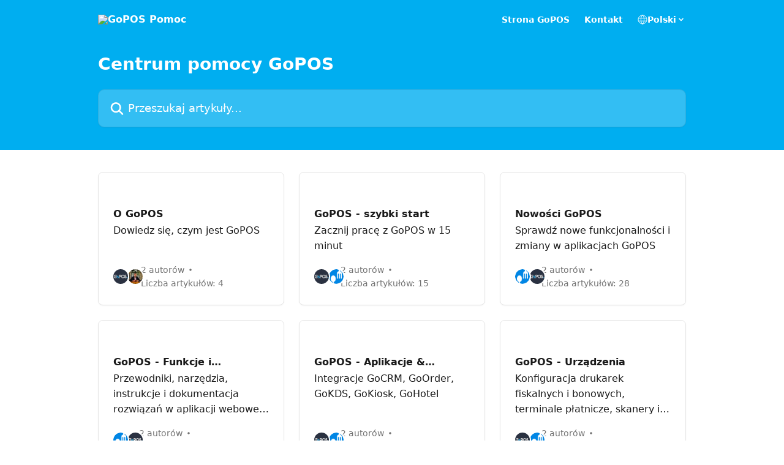

--- FILE ---
content_type: text/html; charset=utf-8
request_url: https://help.gopos.pl/pl/
body_size: 14818
content:
<!DOCTYPE html><html lang="pl"><head><meta charSet="utf-8" data-next-head=""/><title data-next-head="">GoPOS Pomoc</title><meta property="og:title" content="GoPOS Pomoc" data-next-head=""/><meta name="twitter:title" content="GoPOS Pomoc" data-next-head=""/><meta property="og:description" content="GoPOS Pomoc" data-next-head=""/><meta name="twitter:description" content="GoPOS Pomoc" data-next-head=""/><meta name="description" content="GoPOS Pomoc" data-next-head=""/><meta property="og:type" content="website" data-next-head=""/><meta name="robots" content="all" data-next-head=""/><meta name="viewport" content="width=device-width, initial-scale=1" data-next-head=""/><link href="https://intercom.help/gopos/assets/favicon" rel="icon" data-next-head=""/><link rel="canonical" href="https://help.gopos.pl/pl/" data-next-head=""/><link rel="alternate" href="https://help.gopos.pl/pl/" hrefLang="pl" data-next-head=""/><link rel="alternate" href="https://help.gopos.pl/pl/" hrefLang="x-default" data-next-head=""/><link nonce="ct5p8z40xkbXvwGuBisZdBnwLwRqNqWwRJH4S8DJ/xU=" rel="preload" href="https://static.intercomassets.com/_next/static/css/3141721a1e975790.css" as="style"/><link nonce="ct5p8z40xkbXvwGuBisZdBnwLwRqNqWwRJH4S8DJ/xU=" rel="stylesheet" href="https://static.intercomassets.com/_next/static/css/3141721a1e975790.css" data-n-g=""/><noscript data-n-css="ct5p8z40xkbXvwGuBisZdBnwLwRqNqWwRJH4S8DJ/xU="></noscript><script defer="" nonce="ct5p8z40xkbXvwGuBisZdBnwLwRqNqWwRJH4S8DJ/xU=" nomodule="" src="https://static.intercomassets.com/_next/static/chunks/polyfills-42372ed130431b0a.js"></script><script defer="" src="https://static.intercomassets.com/_next/static/chunks/7506.a4d4b38169fb1abb.js" nonce="ct5p8z40xkbXvwGuBisZdBnwLwRqNqWwRJH4S8DJ/xU="></script><script src="https://static.intercomassets.com/_next/static/chunks/webpack-bddfdcefc2f9fcc5.js" nonce="ct5p8z40xkbXvwGuBisZdBnwLwRqNqWwRJH4S8DJ/xU=" defer=""></script><script src="https://static.intercomassets.com/_next/static/chunks/framework-1f1b8d38c1d86c61.js" nonce="ct5p8z40xkbXvwGuBisZdBnwLwRqNqWwRJH4S8DJ/xU=" defer=""></script><script src="https://static.intercomassets.com/_next/static/chunks/main-867d51f9867933e7.js" nonce="ct5p8z40xkbXvwGuBisZdBnwLwRqNqWwRJH4S8DJ/xU=" defer=""></script><script src="https://static.intercomassets.com/_next/static/chunks/pages/_app-48cb5066bcd6f6c7.js" nonce="ct5p8z40xkbXvwGuBisZdBnwLwRqNqWwRJH4S8DJ/xU=" defer=""></script><script src="https://static.intercomassets.com/_next/static/chunks/d0502abb-aa607f45f5026044.js" nonce="ct5p8z40xkbXvwGuBisZdBnwLwRqNqWwRJH4S8DJ/xU=" defer=""></script><script src="https://static.intercomassets.com/_next/static/chunks/6190-ef428f6633b5a03f.js" nonce="ct5p8z40xkbXvwGuBisZdBnwLwRqNqWwRJH4S8DJ/xU=" defer=""></script><script src="https://static.intercomassets.com/_next/static/chunks/296-7834dcf3444315af.js" nonce="ct5p8z40xkbXvwGuBisZdBnwLwRqNqWwRJH4S8DJ/xU=" defer=""></script><script src="https://static.intercomassets.com/_next/static/chunks/1493-082b934bc7717cd6.js" nonce="ct5p8z40xkbXvwGuBisZdBnwLwRqNqWwRJH4S8DJ/xU=" defer=""></script><script src="https://static.intercomassets.com/_next/static/chunks/pages/%5BhelpCenterIdentifier%5D/%5Blocale%5D/landing-11986287b0fe7a13.js" nonce="ct5p8z40xkbXvwGuBisZdBnwLwRqNqWwRJH4S8DJ/xU=" defer=""></script><script src="https://static.intercomassets.com/_next/static/owCM6oqJUAqxAIiAh7wdD/_buildManifest.js" nonce="ct5p8z40xkbXvwGuBisZdBnwLwRqNqWwRJH4S8DJ/xU=" defer=""></script><script src="https://static.intercomassets.com/_next/static/owCM6oqJUAqxAIiAh7wdD/_ssgManifest.js" nonce="ct5p8z40xkbXvwGuBisZdBnwLwRqNqWwRJH4S8DJ/xU=" defer=""></script><meta name="sentry-trace" content="63ef99e28196bf756d442b1e75b30d32-fa270177abbdbf8c-0"/><meta name="baggage" content="sentry-environment=production,sentry-release=26d76f7c84b09204ce798b2e4a56b669913ab165,sentry-public_key=187f842308a64dea9f1f64d4b1b9c298,sentry-trace_id=63ef99e28196bf756d442b1e75b30d32,sentry-org_id=2129,sentry-sampled=false,sentry-sample_rand=0.4755827641508896,sentry-sample_rate=0"/><style id="__jsx-916067283">:root{--body-bg: rgb(255, 255, 255);
--body-image: none;
--body-bg-rgb: 255, 255, 255;
--body-border: rgb(230, 230, 230);
--body-primary-color: #1a1a1a;
--body-secondary-color: #737373;
--body-reaction-bg: rgb(242, 242, 242);
--body-reaction-text-color: rgb(64, 64, 64);
--body-toc-active-border: #737373;
--body-toc-inactive-border: #f2f2f2;
--body-toc-inactive-color: #737373;
--body-toc-active-font-weight: 400;
--body-table-border: rgb(204, 204, 204);
--body-color: hsl(0, 0%, 0%);
--footer-bg: rgb(255, 255, 255);
--footer-image: none;
--footer-border: rgb(230, 230, 230);
--footer-color: hsl(211, 10%, 61%);
--header-bg: rgb(0, 174, 240);
--header-image: none;
--header-color: hsl(0, 0%, 100%);
--collection-card-bg: rgb(255, 255, 255);
--collection-card-image: none;
--collection-card-color: hsl(196, 100%, 47%);
--card-bg: rgb(255, 255, 255);
--card-border-color: rgb(230, 230, 230);
--card-border-inner-radius: 6px;
--card-border-radius: 8px;
--card-shadow: 0 1px 2px 0 rgb(0 0 0 / 0.05);
--search-bar-border-radius: 10px;
--search-bar-width: 100%;
--ticket-blue-bg-color: #dce1f9;
--ticket-blue-text-color: #334bfa;
--ticket-green-bg-color: #d7efdc;
--ticket-green-text-color: #0f7134;
--ticket-orange-bg-color: #ffebdb;
--ticket-orange-text-color: #b24d00;
--ticket-red-bg-color: #ffdbdb;
--ticket-red-text-color: #df2020;
--header-height: 245px;
--header-subheader-background-color: ;
--header-subheader-font-color: ;
--content-block-color: hsl(0, 0%, 0%);
--content-block-button-color: hsl(0, 0%, 0%);
--content-block-button-radius: nullpx;
--primary-color: hsl(196, 100%, 47%);
--primary-color-alpha-10: hsla(196, 100%, 47%, 0.1);
--primary-color-alpha-60: hsla(196, 100%, 47%, 0.6);
--text-on-primary-color: #1a1a1a}</style><style id="__jsx-1611979459">:root{--font-family-primary: system-ui, "Segoe UI", "Roboto", "Helvetica", "Arial", sans-serif, "Apple Color Emoji", "Segoe UI Emoji", "Segoe UI Symbol"}</style><style id="__jsx-2466147061">:root{--font-family-secondary: system-ui, "Segoe UI", "Roboto", "Helvetica", "Arial", sans-serif, "Apple Color Emoji", "Segoe UI Emoji", "Segoe UI Symbol"}</style><style id="__jsx-cf6f0ea00fa5c760">.fade-background.jsx-cf6f0ea00fa5c760{background:radial-gradient(333.38%100%at 50%0%,rgba(var(--body-bg-rgb),0)0%,rgba(var(--body-bg-rgb),.00925356)11.67%,rgba(var(--body-bg-rgb),.0337355)21.17%,rgba(var(--body-bg-rgb),.0718242)28.85%,rgba(var(--body-bg-rgb),.121898)35.03%,rgba(var(--body-bg-rgb),.182336)40.05%,rgba(var(--body-bg-rgb),.251516)44.25%,rgba(var(--body-bg-rgb),.327818)47.96%,rgba(var(--body-bg-rgb),.409618)51.51%,rgba(var(--body-bg-rgb),.495297)55.23%,rgba(var(--body-bg-rgb),.583232)59.47%,rgba(var(--body-bg-rgb),.671801)64.55%,rgba(var(--body-bg-rgb),.759385)70.81%,rgba(var(--body-bg-rgb),.84436)78.58%,rgba(var(--body-bg-rgb),.9551)88.2%,rgba(var(--body-bg-rgb),1)100%),var(--header-image),var(--header-bg);background-size:cover;background-position-x:center}</style></head><body><div id="__next"><div dir="ltr" class="h-full w-full"><a href="#main-content" class="sr-only font-bold text-header-color focus:not-sr-only focus:absolute focus:left-4 focus:top-4 focus:z-50" aria-roledescription="Link, naciśnij Control-Opcja-Strzałka w prawo, aby zakończyć">Przejdź do głównej zawartości</a><main class=""><header id="header" data-testid="header" class="jsx-cf6f0ea00fa5c760 flex flex-col text-header-color"><div class="jsx-cf6f0ea00fa5c760 relative flex grow flex-col mb-9 bg-header-bg bg-header-image bg-cover bg-center pb-9 sm:min-h-header"><div id="sr-announcement" aria-live="polite" class="jsx-cf6f0ea00fa5c760 sr-only"></div><div class="jsx-cf6f0ea00fa5c760 flex h-full flex-col items-center marker:shrink-0"><section class="relative flex w-full flex-col mb-6 pb-6"><div class="header__meta_wrapper flex justify-center px-5 pt-6 leading-none sm:px-10"><div class="flex items-center w-240" data-testid="subheader-container"><div class="mo__body header__site_name"><div class="header__logo"><a href="/pl/"><img src="https://downloads.intercomcdn.com/i/o/23328/b88b3b06c82cb14bb1aa19a0/500x146-b.png" height="146" alt="GoPOS Pomoc"/></a></div></div><div><div class="flex items-center font-semibold"><div class="flex items-center md:hidden" data-testid="small-screen-children"><button class="flex items-center border-none bg-transparent px-1.5" data-testid="hamburger-menu-button" aria-label="Otwórz menu"><svg width="24" height="24" viewBox="0 0 16 16" xmlns="http://www.w3.org/2000/svg" class="fill-current"><path d="M1.86861 2C1.38889 2 1 2.3806 1 2.85008C1 3.31957 1.38889 3.70017 1.86861 3.70017H14.1314C14.6111 3.70017 15 3.31957 15 2.85008C15 2.3806 14.6111 2 14.1314 2H1.86861Z"></path><path d="M1 8C1 7.53051 1.38889 7.14992 1.86861 7.14992H14.1314C14.6111 7.14992 15 7.53051 15 8C15 8.46949 14.6111 8.85008 14.1314 8.85008H1.86861C1.38889 8.85008 1 8.46949 1 8Z"></path><path d="M1 13.1499C1 12.6804 1.38889 12.2998 1.86861 12.2998H14.1314C14.6111 12.2998 15 12.6804 15 13.1499C15 13.6194 14.6111 14 14.1314 14H1.86861C1.38889 14 1 13.6194 1 13.1499Z"></path></svg></button><div class="fixed right-0 top-0 z-50 h-full w-full hidden" data-testid="hamburger-menu"><div class="flex h-full w-full justify-end bg-black bg-opacity-30"><div class="flex h-fit w-full flex-col bg-white opacity-100 sm:h-full sm:w-1/2"><button class="text-body-font flex items-center self-end border-none bg-transparent pr-6 pt-6" data-testid="hamburger-menu-close-button" aria-label="Zamknij menu"><svg width="24" height="24" viewBox="0 0 16 16" xmlns="http://www.w3.org/2000/svg"><path d="M3.5097 3.5097C3.84165 3.17776 4.37984 3.17776 4.71178 3.5097L7.99983 6.79775L11.2879 3.5097C11.6198 3.17776 12.158 3.17776 12.49 3.5097C12.8219 3.84165 12.8219 4.37984 12.49 4.71178L9.20191 7.99983L12.49 11.2879C12.8219 11.6198 12.8219 12.158 12.49 12.49C12.158 12.8219 11.6198 12.8219 11.2879 12.49L7.99983 9.20191L4.71178 12.49C4.37984 12.8219 3.84165 12.8219 3.5097 12.49C3.17776 12.158 3.17776 11.6198 3.5097 11.2879L6.79775 7.99983L3.5097 4.71178C3.17776 4.37984 3.17776 3.84165 3.5097 3.5097Z"></path></svg></button><nav class="flex flex-col pl-4 text-black"><a target="_blank" rel="noopener noreferrer" href="https://gopos.pl/" class="mx-5 mb-5 text-md no-underline hover:opacity-80 md:mx-3 md:my-0 md:text-base" data-testid="header-link-0">Strona GoPOS</a><a target="_blank" rel="noopener noreferrer" href="https://gopos.pl/contact" class="mx-5 mb-5 text-md no-underline hover:opacity-80 md:mx-3 md:my-0 md:text-base" data-testid="header-link-1">Kontakt</a><div class="relative cursor-pointer has-[:focus]:outline"><select class="peer absolute z-10 block h-6 w-full cursor-pointer opacity-0 md:text-base" aria-label="Zmień język" id="language-selector"><option value="/pl/" class="text-black" selected="">Polski</option></select><div class="mb-10 ml-5 flex items-center gap-1 text-md hover:opacity-80 peer-hover:opacity-80 md:m-0 md:ml-3 md:text-base" aria-hidden="true"><svg id="locale-picker-globe" width="16" height="16" viewBox="0 0 16 16" fill="none" xmlns="http://www.w3.org/2000/svg" class="shrink-0" aria-hidden="true"><path d="M8 15C11.866 15 15 11.866 15 8C15 4.13401 11.866 1 8 1C4.13401 1 1 4.13401 1 8C1 11.866 4.13401 15 8 15Z" stroke="currentColor" stroke-linecap="round" stroke-linejoin="round"></path><path d="M8 15C9.39949 15 10.534 11.866 10.534 8C10.534 4.13401 9.39949 1 8 1C6.60051 1 5.466 4.13401 5.466 8C5.466 11.866 6.60051 15 8 15Z" stroke="currentColor" stroke-linecap="round" stroke-linejoin="round"></path><path d="M1.448 5.75989H14.524" stroke="currentColor" stroke-linecap="round" stroke-linejoin="round"></path><path d="M1.448 10.2402H14.524" stroke="currentColor" stroke-linecap="round" stroke-linejoin="round"></path></svg>Polski<svg id="locale-picker-arrow" width="16" height="16" viewBox="0 0 16 16" fill="none" xmlns="http://www.w3.org/2000/svg" class="shrink-0" aria-hidden="true"><path d="M5 6.5L8.00093 9.5L11 6.50187" stroke="currentColor" stroke-width="1.5" stroke-linecap="round" stroke-linejoin="round"></path></svg></div></div></nav></div></div></div></div><nav class="hidden items-center md:flex" data-testid="large-screen-children"><a target="_blank" rel="noopener noreferrer" href="https://gopos.pl/" class="mx-5 mb-5 text-md no-underline hover:opacity-80 md:mx-3 md:my-0 md:text-base" data-testid="header-link-0">Strona GoPOS</a><a target="_blank" rel="noopener noreferrer" href="https://gopos.pl/contact" class="mx-5 mb-5 text-md no-underline hover:opacity-80 md:mx-3 md:my-0 md:text-base" data-testid="header-link-1">Kontakt</a><div class="relative cursor-pointer has-[:focus]:outline"><select class="peer absolute z-10 block h-6 w-full cursor-pointer opacity-0 md:text-base" aria-label="Zmień język" id="language-selector"><option value="/pl/" class="text-black" selected="">Polski</option></select><div class="mb-10 ml-5 flex items-center gap-1 text-md hover:opacity-80 peer-hover:opacity-80 md:m-0 md:ml-3 md:text-base" aria-hidden="true"><svg id="locale-picker-globe" width="16" height="16" viewBox="0 0 16 16" fill="none" xmlns="http://www.w3.org/2000/svg" class="shrink-0" aria-hidden="true"><path d="M8 15C11.866 15 15 11.866 15 8C15 4.13401 11.866 1 8 1C4.13401 1 1 4.13401 1 8C1 11.866 4.13401 15 8 15Z" stroke="currentColor" stroke-linecap="round" stroke-linejoin="round"></path><path d="M8 15C9.39949 15 10.534 11.866 10.534 8C10.534 4.13401 9.39949 1 8 1C6.60051 1 5.466 4.13401 5.466 8C5.466 11.866 6.60051 15 8 15Z" stroke="currentColor" stroke-linecap="round" stroke-linejoin="round"></path><path d="M1.448 5.75989H14.524" stroke="currentColor" stroke-linecap="round" stroke-linejoin="round"></path><path d="M1.448 10.2402H14.524" stroke="currentColor" stroke-linecap="round" stroke-linejoin="round"></path></svg>Polski<svg id="locale-picker-arrow" width="16" height="16" viewBox="0 0 16 16" fill="none" xmlns="http://www.w3.org/2000/svg" class="shrink-0" aria-hidden="true"><path d="M5 6.5L8.00093 9.5L11 6.50187" stroke="currentColor" stroke-width="1.5" stroke-linecap="round" stroke-linejoin="round"></path></svg></div></div></nav></div></div></div></div></section><section class="relative mx-5 flex h-full w-full flex-col items-center px-5 sm:px-10"><div class="flex h-full max-w-full flex-col w-240" data-testid="main-header-container"><h1 class="text-7 mb-6 text-welcome-message font-bold text-header-color">Centrum pomocy GoPOS</h1><div id="search-bar" class="relative w-full"><form action="/pl/" autoComplete="off"><div class="flex w-full flex-col"><div class="relative flex w-full sm:w-search-bar"><label for="search-input" class="sr-only">Przeszukaj artykuły...</label><input id="search-input" type="text" autoComplete="off" class="peer w-full rounded-search-bar border border-black-alpha-8 bg-white-alpha-20 p-4 ps-12 font-secondary text-lg text-header-color shadow-search-bar outline-none transition ease-linear placeholder:text-header-color hover:bg-white-alpha-27 hover:shadow-search-bar-hover focus:border-transparent focus:bg-white focus:text-black-10 focus:shadow-search-bar-focused placeholder:focus:text-black-45" placeholder="Przeszukaj artykuły..." name="q" aria-label="Przeszukaj artykuły..." value=""/><div class="absolute inset-y-0 start-0 flex items-center fill-header-color peer-focus-visible:fill-black-45 pointer-events-none ps-5"><svg width="22" height="21" viewBox="0 0 22 21" xmlns="http://www.w3.org/2000/svg" class="fill-inherit" aria-hidden="true"><path fill-rule="evenodd" clip-rule="evenodd" d="M3.27485 8.7001C3.27485 5.42781 5.92757 2.7751 9.19985 2.7751C12.4721 2.7751 15.1249 5.42781 15.1249 8.7001C15.1249 11.9724 12.4721 14.6251 9.19985 14.6251C5.92757 14.6251 3.27485 11.9724 3.27485 8.7001ZM9.19985 0.225098C4.51924 0.225098 0.724854 4.01948 0.724854 8.7001C0.724854 13.3807 4.51924 17.1751 9.19985 17.1751C11.0802 17.1751 12.8176 16.5627 14.2234 15.5265L19.0981 20.4013C19.5961 20.8992 20.4033 20.8992 20.9013 20.4013C21.3992 19.9033 21.3992 19.0961 20.9013 18.5981L16.0264 13.7233C17.0625 12.3176 17.6749 10.5804 17.6749 8.7001C17.6749 4.01948 13.8805 0.225098 9.19985 0.225098Z"></path></svg></div></div></div></form></div></div></section></div></div></header><div class="z-1 flex shrink-0 grow basis-auto justify-center px-5 sm:px-10"><section data-testid="main-content" id="main-content" class="max-w-full w-240"><section data-testid="landing-section"><div class="flex flex-col gap-12"><div class="grid auto-rows-auto gap-x-4 sm:gap-x-6 gap-y-4 sm:gap-y-6 md:grid-cols-3" role="list"><a href="https://help.gopos.pl/pl/collections/4295325-o-gopos" data-testid="collection-card-classic" class="collection-link group/collection-summary flex grow overflow-hidden border border-solid border-card-border bg-card-bg no-underline shadow-card transition ease-linear rounded-card hover:border-primary-alpha-60 flex-col"><div class="flex grow flex-col gap-4 p-5 sm:flex-col sm:p-6" id="o-gopos"><div id="collection-icon-4295325" class="flex items-center rounded-card-inner bg-cover bg-center h-9 w-9 justify-start" data-test-collection-photo="true"><div class="h-7 w-7"><img src="https://downloads.intercomcdn.com/i/o/rxi9qo7y/796736/ea634b093b18b02ed6ad5f2417b8/48e2f73f04a528f2e3f15483a1c9750a.png" alt="" width="100%" height="100%" loading="lazy"/></div></div><div class="intercom-force-break flex w-full flex-1 flex-col text-body-primary-color justify-between"><div><div class="-mt-1 mb-0.5 line-clamp-2 text-md font-semibold leading-normal text-body-primary-color transition ease-linear group-hover/collection-summary:text-primary sm:line-clamp-1" data-testid="collection-name">O GoPOS</div><p class="mb-0 mt-0 line-clamp-3 text-md sm:line-clamp-3">Dowiedz się, czym jest GoPOS</p></div><div class="mt-4"><div class="flex gap-2" aria-hidden="true"><div class="flex flex-row"><div class="flex shrink-0 flex-col items-center justify-center rounded-full leading-normal sm:flex-row" data-testid="avatars"><img width="24" height="24" src="https://static.intercomassets.com/avatars/1555956/square_128/GOPOS_KWADRAT-1557657384.png" alt="GoPOS avatar" class="inline-flex items-center justify-center rounded-full bg-primary text-lg font-bold leading-6 text-primary-text shadow-solid-2 shadow-body-bg [&amp;:nth-child(n+2)]:hidden lg:[&amp;:nth-child(n+2)]:inline-flex h-6 w-6 z-4"/><img width="24" height="24" src="https://static.intercomassets.com/avatars/3183809/square_128/0_%281%29-1557402821.jpeg" alt="Grzegorz Kożuchowski avatar" class="inline-flex items-center justify-center rounded-full bg-primary text-lg font-bold leading-6 text-primary-text shadow-solid-2 shadow-body-bg [&amp;:nth-child(n+2)]:hidden lg:[&amp;:nth-child(n+2)]:inline-flex h-6 w-6 ltr:-ml-1.5 rtl:-mr-1.5 z-3"/></div></div><span class="line-clamp-1 flex flex-wrap items-center text-base text-body-secondary-color">2 autorów<svg width="4" height="4" viewBox="0 0 16 16" xmlns="http://www.w3.org/2000/svg" fill="currentColor" class="m-2"><path d="M15 8C15 4.13401 11.866 1 8 1C4.13401 1 1 4.13401 1 8C1 11.866 4.13401 15 8 15C11.866 15 15 11.866 15 8Z"></path></svg>Liczba artykułów: 4</span></div></div></div></div></a><a href="https://help.gopos.pl/pl/collections/3137002-gopos-szybki-start" data-testid="collection-card-classic" class="collection-link group/collection-summary flex grow overflow-hidden border border-solid border-card-border bg-card-bg no-underline shadow-card transition ease-linear rounded-card hover:border-primary-alpha-60 flex-col"><div class="flex grow flex-col gap-4 p-5 sm:flex-col sm:p-6" id="gopos-szybki-start"><div id="collection-icon-3137002" class="flex items-center rounded-card-inner bg-cover bg-center h-9 w-9 justify-start" data-test-collection-photo="true"><div class="h-7 w-7"><img src="https://downloads.intercomcdn.com/i/o/rxi9qo7y/796737/e992e6ee4f8597e52beb61400318/540bdf888fe1cda42d1f582a554bc8e0.png" alt="" width="100%" height="100%" loading="lazy"/></div></div><div class="intercom-force-break flex w-full flex-1 flex-col text-body-primary-color justify-between"><div><div class="-mt-1 mb-0.5 line-clamp-2 text-md font-semibold leading-normal text-body-primary-color transition ease-linear group-hover/collection-summary:text-primary sm:line-clamp-1" data-testid="collection-name">GoPOS - szybki start</div><p class="mb-0 mt-0 line-clamp-3 text-md sm:line-clamp-3">Zacznij pracę z GoPOS w 15 minut</p></div><div class="mt-4"><div class="flex gap-2" aria-hidden="true"><div class="flex flex-row"><div class="flex shrink-0 flex-col items-center justify-center rounded-full leading-normal sm:flex-row" data-testid="avatars"><img width="24" height="24" src="https://static.intercomassets.com/avatars/1555956/square_128/GOPOS_KWADRAT-1557657384.png" alt="GoPOS avatar" class="inline-flex items-center justify-center rounded-full bg-primary text-lg font-bold leading-6 text-primary-text shadow-solid-2 shadow-body-bg [&amp;:nth-child(n+2)]:hidden lg:[&amp;:nth-child(n+2)]:inline-flex h-6 w-6 z-4"/><img width="24" height="24" src="https://static.intercomassets.com/avatars/4357916/square_128/logo-1694443789.jpg" alt="GoPOS Serwis avatar" class="inline-flex items-center justify-center rounded-full bg-primary text-lg font-bold leading-6 text-primary-text shadow-solid-2 shadow-body-bg [&amp;:nth-child(n+2)]:hidden lg:[&amp;:nth-child(n+2)]:inline-flex h-6 w-6 ltr:-ml-1.5 rtl:-mr-1.5 z-3"/></div></div><span class="line-clamp-1 flex flex-wrap items-center text-base text-body-secondary-color">2 autorów<svg width="4" height="4" viewBox="0 0 16 16" xmlns="http://www.w3.org/2000/svg" fill="currentColor" class="m-2"><path d="M15 8C15 4.13401 11.866 1 8 1C4.13401 1 1 4.13401 1 8C1 11.866 4.13401 15 8 15C11.866 15 15 11.866 15 8Z"></path></svg>Liczba artykułów: 15</span></div></div></div></div></a><a href="https://help.gopos.pl/pl/collections/3779162-nowosci-gopos" data-testid="collection-card-classic" class="collection-link group/collection-summary flex grow overflow-hidden border border-solid border-card-border bg-card-bg no-underline shadow-card transition ease-linear rounded-card hover:border-primary-alpha-60 flex-col"><div class="flex grow flex-col gap-4 p-5 sm:flex-col sm:p-6" id="nowosci-gopos"><div id="collection-icon-3779162" class="flex items-center rounded-card-inner bg-cover bg-center h-9 w-9 justify-start" data-test-collection-photo="true"><div class="h-7 w-7"><img src="https://downloads.intercomcdn.com/i/o/rxi9qo7y/796738/7b995b1e85e038be3ee39c64da7d/5c8ebf6800032c2e28a38d5c447b63ed.png" alt="" width="100%" height="100%" loading="lazy"/></div></div><div class="intercom-force-break flex w-full flex-1 flex-col text-body-primary-color justify-between"><div><div class="-mt-1 mb-0.5 line-clamp-2 text-md font-semibold leading-normal text-body-primary-color transition ease-linear group-hover/collection-summary:text-primary sm:line-clamp-1" data-testid="collection-name">Nowości GoPOS</div><p class="mb-0 mt-0 line-clamp-3 text-md sm:line-clamp-3">Sprawdź nowe funkcjonalności i zmiany w aplikacjach GoPOS</p></div><div class="mt-4"><div class="flex gap-2" aria-hidden="true"><div class="flex flex-row"><div class="flex shrink-0 flex-col items-center justify-center rounded-full leading-normal sm:flex-row" data-testid="avatars"><img width="24" height="24" src="https://static.intercomassets.com/avatars/4357916/square_128/logo-1694443789.jpg" alt="GoPOS Serwis avatar" class="inline-flex items-center justify-center rounded-full bg-primary text-lg font-bold leading-6 text-primary-text shadow-solid-2 shadow-body-bg [&amp;:nth-child(n+2)]:hidden lg:[&amp;:nth-child(n+2)]:inline-flex h-6 w-6 z-4"/><img width="24" height="24" src="https://static.intercomassets.com/avatars/1555956/square_128/GOPOS_KWADRAT-1557657384.png" alt="GoPOS avatar" class="inline-flex items-center justify-center rounded-full bg-primary text-lg font-bold leading-6 text-primary-text shadow-solid-2 shadow-body-bg [&amp;:nth-child(n+2)]:hidden lg:[&amp;:nth-child(n+2)]:inline-flex h-6 w-6 ltr:-ml-1.5 rtl:-mr-1.5 z-3"/></div></div><span class="line-clamp-1 flex flex-wrap items-center text-base text-body-secondary-color">2 autorów<svg width="4" height="4" viewBox="0 0 16 16" xmlns="http://www.w3.org/2000/svg" fill="currentColor" class="m-2"><path d="M15 8C15 4.13401 11.866 1 8 1C4.13401 1 1 4.13401 1 8C1 11.866 4.13401 15 8 15C11.866 15 15 11.866 15 8Z"></path></svg>Liczba artykułów: 28</span></div></div></div></div></a><a href="https://help.gopos.pl/pl/collections/3500585-gopos-funkcje-i-konfiguracje" data-testid="collection-card-classic" class="collection-link group/collection-summary flex grow overflow-hidden border border-solid border-card-border bg-card-bg no-underline shadow-card transition ease-linear rounded-card hover:border-primary-alpha-60 flex-col"><div class="flex grow flex-col gap-4 p-5 sm:flex-col sm:p-6" id="gopos-funkcje-i-konfiguracje"><div id="collection-icon-3500585" class="flex items-center rounded-card-inner bg-cover bg-center h-9 w-9 justify-start" data-test-collection-photo="true"><div class="h-7 w-7"><img src="https://downloads.intercomcdn.com/i/o/rxi9qo7y/796739/fa32a0196bf562b7f59151e54d36/686e4fdeba7f048b912dd044dcf6fea0.png" alt="" width="100%" height="100%" loading="lazy"/></div></div><div class="intercom-force-break flex w-full flex-1 flex-col text-body-primary-color justify-between"><div><div class="-mt-1 mb-0.5 line-clamp-2 text-md font-semibold leading-normal text-body-primary-color transition ease-linear group-hover/collection-summary:text-primary sm:line-clamp-1" data-testid="collection-name">GoPOS - Funkcje i konfiguracje</div><p class="mb-0 mt-0 line-clamp-3 text-md sm:line-clamp-3">Przewodniki, narzędzia, instrukcje i dokumentacja rozwiązań w aplikacji webowej i sprzedażowej</p></div><div class="mt-4"><div class="flex gap-2" aria-hidden="true"><div class="flex flex-row"><div class="flex shrink-0 flex-col items-center justify-center rounded-full leading-normal sm:flex-row" data-testid="avatars"><img width="24" height="24" src="https://static.intercomassets.com/avatars/4357916/square_128/logo-1694443789.jpg" alt="GoPOS Serwis avatar" class="inline-flex items-center justify-center rounded-full bg-primary text-lg font-bold leading-6 text-primary-text shadow-solid-2 shadow-body-bg [&amp;:nth-child(n+2)]:hidden lg:[&amp;:nth-child(n+2)]:inline-flex h-6 w-6 z-4"/><img width="24" height="24" src="https://static.intercomassets.com/avatars/1555956/square_128/GOPOS_KWADRAT-1557657384.png" alt="GoPOS avatar" class="inline-flex items-center justify-center rounded-full bg-primary text-lg font-bold leading-6 text-primary-text shadow-solid-2 shadow-body-bg [&amp;:nth-child(n+2)]:hidden lg:[&amp;:nth-child(n+2)]:inline-flex h-6 w-6 ltr:-ml-1.5 rtl:-mr-1.5 z-3"/></div></div><span class="line-clamp-1 flex flex-wrap items-center text-base text-body-secondary-color">2 autorów<svg width="4" height="4" viewBox="0 0 16 16" xmlns="http://www.w3.org/2000/svg" fill="currentColor" class="m-2"><path d="M15 8C15 4.13401 11.866 1 8 1C4.13401 1 1 4.13401 1 8C1 11.866 4.13401 15 8 15C11.866 15 15 11.866 15 8Z"></path></svg>Liczba artykułów: 101</span></div></div></div></div></a><a href="https://help.gopos.pl/pl/collections/12008431-gopos-aplikacje-integracje" data-testid="collection-card-classic" class="collection-link group/collection-summary flex grow overflow-hidden border border-solid border-card-border bg-card-bg no-underline shadow-card transition ease-linear rounded-card hover:border-primary-alpha-60 flex-col"><div class="flex grow flex-col gap-4 p-5 sm:flex-col sm:p-6" id="gopos-aplikacje-integracje"><div id="collection-icon-12008431" class="flex items-center rounded-card-inner bg-cover bg-center h-9 w-9 justify-start" data-test-collection-photo="true"><div class="h-7 w-7"><img src="https://downloads.intercomcdn.com/i/o/rxi9qo7y/796740/2d20d465715bb927f992fdb4936b/d4f8f0c770f6e569b09ddfa918d542a3.png" alt="" width="100%" height="100%" loading="lazy"/></div></div><div class="intercom-force-break flex w-full flex-1 flex-col text-body-primary-color justify-between"><div><div class="-mt-1 mb-0.5 line-clamp-2 text-md font-semibold leading-normal text-body-primary-color transition ease-linear group-hover/collection-summary:text-primary sm:line-clamp-1" data-testid="collection-name">GoPOS - Aplikacje &amp; Integracje</div><p class="mb-0 mt-0 line-clamp-3 text-md sm:line-clamp-3">Integracje GoCRM, GoOrder, GoKDS, GoKiosk, GoHotel</p></div><div class="mt-4"><div class="flex gap-2" aria-hidden="true"><div class="flex flex-row"><div class="flex shrink-0 flex-col items-center justify-center rounded-full leading-normal sm:flex-row" data-testid="avatars"><img width="24" height="24" src="https://static.intercomassets.com/avatars/1555956/square_128/GOPOS_KWADRAT-1557657384.png" alt="GoPOS avatar" class="inline-flex items-center justify-center rounded-full bg-primary text-lg font-bold leading-6 text-primary-text shadow-solid-2 shadow-body-bg [&amp;:nth-child(n+2)]:hidden lg:[&amp;:nth-child(n+2)]:inline-flex h-6 w-6 z-4"/><img width="24" height="24" src="https://static.intercomassets.com/avatars/4357916/square_128/logo-1694443789.jpg" alt="GoPOS Serwis avatar" class="inline-flex items-center justify-center rounded-full bg-primary text-lg font-bold leading-6 text-primary-text shadow-solid-2 shadow-body-bg [&amp;:nth-child(n+2)]:hidden lg:[&amp;:nth-child(n+2)]:inline-flex h-6 w-6 ltr:-ml-1.5 rtl:-mr-1.5 z-3"/></div></div><span class="line-clamp-1 flex flex-wrap items-center text-base text-body-secondary-color">2 autorów<svg width="4" height="4" viewBox="0 0 16 16" xmlns="http://www.w3.org/2000/svg" fill="currentColor" class="m-2"><path d="M15 8C15 4.13401 11.866 1 8 1C4.13401 1 1 4.13401 1 8C1 11.866 4.13401 15 8 15C11.866 15 15 11.866 15 8Z"></path></svg>Liczba artykułów: 49</span></div></div></div></div></a><a href="https://help.gopos.pl/pl/collections/12092530-gopos-urzadzenia" data-testid="collection-card-classic" class="collection-link group/collection-summary flex grow overflow-hidden border border-solid border-card-border bg-card-bg no-underline shadow-card transition ease-linear rounded-card hover:border-primary-alpha-60 flex-col"><div class="flex grow flex-col gap-4 p-5 sm:flex-col sm:p-6" id="gopos-urzadzenia"><div id="collection-icon-12092530" class="flex items-center rounded-card-inner bg-cover bg-center h-9 w-9 justify-start" data-test-collection-photo="true"><div class="h-7 w-7"><img src="https://downloads.intercomcdn.com/i/o/rxi9qo7y/796741/3987fb619340ae4b8f3a3a7219d0/21492c10dbd6b5b39a77d076e853c82d.png" alt="" width="100%" height="100%" loading="lazy"/></div></div><div class="intercom-force-break flex w-full flex-1 flex-col text-body-primary-color justify-between"><div><div class="-mt-1 mb-0.5 line-clamp-2 text-md font-semibold leading-normal text-body-primary-color transition ease-linear group-hover/collection-summary:text-primary sm:line-clamp-1" data-testid="collection-name">GoPOS - Urządzenia</div><p class="mb-0 mt-0 line-clamp-3 text-md sm:line-clamp-3">Konfiguracja drukarek fiskalnych i bonowych, terminale płatnicze, skanery i wagi</p></div><div class="mt-4"><div class="flex gap-2" aria-hidden="true"><div class="flex flex-row"><div class="flex shrink-0 flex-col items-center justify-center rounded-full leading-normal sm:flex-row" data-testid="avatars"><img width="24" height="24" src="https://static.intercomassets.com/avatars/1555956/square_128/GOPOS_KWADRAT-1557657384.png" alt="GoPOS avatar" class="inline-flex items-center justify-center rounded-full bg-primary text-lg font-bold leading-6 text-primary-text shadow-solid-2 shadow-body-bg [&amp;:nth-child(n+2)]:hidden lg:[&amp;:nth-child(n+2)]:inline-flex h-6 w-6 z-4"/><img width="24" height="24" src="https://static.intercomassets.com/avatars/4357916/square_128/logo-1694443789.jpg" alt="GoPOS Serwis avatar" class="inline-flex items-center justify-center rounded-full bg-primary text-lg font-bold leading-6 text-primary-text shadow-solid-2 shadow-body-bg [&amp;:nth-child(n+2)]:hidden lg:[&amp;:nth-child(n+2)]:inline-flex h-6 w-6 ltr:-ml-1.5 rtl:-mr-1.5 z-3"/></div></div><span class="line-clamp-1 flex flex-wrap items-center text-base text-body-secondary-color">2 autorów<svg width="4" height="4" viewBox="0 0 16 16" xmlns="http://www.w3.org/2000/svg" fill="currentColor" class="m-2"><path d="M15 8C15 4.13401 11.866 1 8 1C4.13401 1 1 4.13401 1 8C1 11.866 4.13401 15 8 15C11.866 15 15 11.866 15 8Z"></path></svg>Liczba artykułów: 18</span></div></div></div></div></a><a href="https://help.gopos.pl/pl/collections/10961122-gostock-system-magazynowy" data-testid="collection-card-classic" class="collection-link group/collection-summary flex grow overflow-hidden border border-solid border-card-border bg-card-bg no-underline shadow-card transition ease-linear rounded-card hover:border-primary-alpha-60 flex-col"><div class="flex grow flex-col gap-4 p-5 sm:flex-col sm:p-6" id="gostock-system-magazynowy"><div id="collection-icon-10961122" class="flex items-center rounded-card-inner bg-cover bg-center h-9 w-9 justify-start" data-test-collection-photo="true"><div class="h-7 w-7"><img src="https://downloads.intercomcdn.com/i/o/rxi9qo7y/796735/6e658f92b9332bf275dc549ba4b2/dfd5f80152c6b99fda87c972ac3cf68e.png" alt="" width="100%" height="100%" loading="lazy"/></div></div><div class="intercom-force-break flex w-full flex-1 flex-col text-body-primary-color justify-between"><div><div class="-mt-1 mb-0.5 line-clamp-2 text-md font-semibold leading-normal text-body-primary-color transition ease-linear group-hover/collection-summary:text-primary sm:line-clamp-1" data-testid="collection-name">GoStock - system magazynowy</div><p class="mb-0 mt-0 line-clamp-3 text-md sm:line-clamp-3">Aplikacja do zarządzania magazynem</p></div><div class="mt-4"><div class="flex gap-2" aria-hidden="true"><div class="flex flex-row"><div class="flex shrink-0 flex-col items-center justify-center rounded-full leading-normal sm:flex-row" data-testid="avatars"><img width="24" height="24" src="https://static.intercomassets.com/avatars/1555956/square_128/GOPOS_KWADRAT-1557657384.png" alt="GoPOS avatar" class="inline-flex items-center justify-center rounded-full bg-primary text-lg font-bold leading-6 text-primary-text shadow-solid-2 shadow-body-bg [&amp;:nth-child(n+2)]:hidden lg:[&amp;:nth-child(n+2)]:inline-flex h-6 w-6 z-4"/><img width="24" height="24" src="https://static.intercomassets.com/avatars/4357916/square_128/logo-1694443789.jpg" alt="GoPOS Serwis avatar" class="inline-flex items-center justify-center rounded-full bg-primary text-lg font-bold leading-6 text-primary-text shadow-solid-2 shadow-body-bg [&amp;:nth-child(n+2)]:hidden lg:[&amp;:nth-child(n+2)]:inline-flex h-6 w-6 ltr:-ml-1.5 rtl:-mr-1.5 z-3"/></div></div><span class="line-clamp-1 flex flex-wrap items-center text-base text-body-secondary-color">2 autorów<svg width="4" height="4" viewBox="0 0 16 16" xmlns="http://www.w3.org/2000/svg" fill="currentColor" class="m-2"><path d="M15 8C15 4.13401 11.866 1 8 1C4.13401 1 1 4.13401 1 8C1 11.866 4.13401 15 8 15C11.866 15 15 11.866 15 8Z"></path></svg>Liczba artykułów: 38</span></div></div></div></div></a><a href="https://help.gopos.pl/pl/collections/3088448-gohub-integracja-z-portalami" data-testid="collection-card-classic" class="collection-link group/collection-summary flex grow overflow-hidden border border-solid border-card-border bg-card-bg no-underline shadow-card transition ease-linear rounded-card hover:border-primary-alpha-60 flex-col"><div class="flex grow flex-col gap-4 p-5 sm:flex-col sm:p-6" id="gohub-integracja-z-portalami"><div id="collection-icon-3088448" class="flex items-center rounded-card-inner bg-cover bg-center h-9 w-9 justify-start" data-test-collection-photo="true"><div class="h-7 w-7"><img src="https://downloads.intercomcdn.com/i/o/rxi9qo7y/796733/4b2b2e0b226432ebc4a1697121b4/77449d01f27d2e6c9e4aea5a28792a09.png" alt="" width="100%" height="100%" loading="lazy"/></div></div><div class="intercom-force-break flex w-full flex-1 flex-col text-body-primary-color justify-between"><div><div class="-mt-1 mb-0.5 line-clamp-2 text-md font-semibold leading-normal text-body-primary-color transition ease-linear group-hover/collection-summary:text-primary sm:line-clamp-1" data-testid="collection-name">GoHUB - integracja z portalami</div><p class="mb-0 mt-0 line-clamp-3 text-md sm:line-clamp-3">UberEats, Glovo, Pyszne i inne portale</p></div><div class="mt-4"><div class="flex gap-2" aria-hidden="true"><div class="flex flex-row"><div class="flex shrink-0 flex-col items-center justify-center rounded-full leading-normal sm:flex-row" data-testid="avatars"><img width="24" height="24" src="https://static.intercomassets.com/avatars/4357916/square_128/logo-1694443789.jpg" alt="GoPOS Serwis avatar" class="inline-flex items-center justify-center rounded-full bg-primary text-lg font-bold leading-6 text-primary-text shadow-solid-2 shadow-body-bg [&amp;:nth-child(n+2)]:hidden lg:[&amp;:nth-child(n+2)]:inline-flex h-6 w-6 z-4"/><img width="24" height="24" src="https://static.intercomassets.com/avatars/1555956/square_128/GOPOS_KWADRAT-1557657384.png" alt="GoPOS avatar" class="inline-flex items-center justify-center rounded-full bg-primary text-lg font-bold leading-6 text-primary-text shadow-solid-2 shadow-body-bg [&amp;:nth-child(n+2)]:hidden lg:[&amp;:nth-child(n+2)]:inline-flex h-6 w-6 ltr:-ml-1.5 rtl:-mr-1.5 z-3"/></div></div><span class="line-clamp-1 flex flex-wrap items-center text-base text-body-secondary-color">2 autorów<svg width="4" height="4" viewBox="0 0 16 16" xmlns="http://www.w3.org/2000/svg" fill="currentColor" class="m-2"><path d="M15 8C15 4.13401 11.866 1 8 1C4.13401 1 1 4.13401 1 8C1 11.866 4.13401 15 8 15C11.866 15 15 11.866 15 8Z"></path></svg>Liczba artykułów: 6</span></div></div></div></div></a><a href="https://help.gopos.pl/pl/collections/3054388-wsparcie-pomoc-zdalna" data-testid="collection-card-classic" class="collection-link group/collection-summary flex grow overflow-hidden border border-solid border-card-border bg-card-bg no-underline shadow-card transition ease-linear rounded-card hover:border-primary-alpha-60 flex-col"><div class="flex grow flex-col gap-4 p-5 sm:flex-col sm:p-6" id="wsparcie-pomoc-zdalna"><div id="collection-icon-3054388" class="flex items-center rounded-card-inner bg-cover bg-center h-9 w-9 justify-start" data-test-collection-photo="true"><div class="h-7 w-7"><img src="https://intercom.help/gopos/assets/svg/icon:sft-wrench-screwdriver/00aef0" alt="" width="100%" height="100%" loading="lazy"/></div></div><div class="intercom-force-break flex w-full flex-1 flex-col text-body-primary-color justify-between"><div><div class="-mt-1 mb-0.5 line-clamp-2 text-md font-semibold leading-normal text-body-primary-color transition ease-linear group-hover/collection-summary:text-primary sm:line-clamp-1" data-testid="collection-name">Wsparcie &amp; pomoc zdalna</div><p class="mb-0 mt-0 line-clamp-3 text-md sm:line-clamp-3">Podstawowe aplikacji do pomocy zdalnej - Teamviewer lub AnyDesk</p></div><div class="mt-4"><div class="flex gap-2" aria-hidden="true"><div class="flex flex-row"><div class="flex shrink-0 flex-col items-center justify-center rounded-full leading-normal sm:flex-row" data-testid="avatars"><img width="24" height="24" src="https://static.intercomassets.com/avatars/4357916/square_128/logo-1694443789.jpg" alt="GoPOS Serwis avatar" class="inline-flex items-center justify-center rounded-full bg-primary text-lg font-bold leading-6 text-primary-text shadow-solid-2 shadow-body-bg [&amp;:nth-child(n+2)]:hidden lg:[&amp;:nth-child(n+2)]:inline-flex h-6 w-6 z-4"/><img width="24" height="24" src="https://static.intercomassets.com/avatars/1555956/square_128/GOPOS_KWADRAT-1557657384.png" alt="GoPOS avatar" class="inline-flex items-center justify-center rounded-full bg-primary text-lg font-bold leading-6 text-primary-text shadow-solid-2 shadow-body-bg [&amp;:nth-child(n+2)]:hidden lg:[&amp;:nth-child(n+2)]:inline-flex h-6 w-6 ltr:-ml-1.5 rtl:-mr-1.5 z-3"/></div></div><span class="line-clamp-1 flex flex-wrap items-center text-base text-body-secondary-color">2 autorów<svg width="4" height="4" viewBox="0 0 16 16" xmlns="http://www.w3.org/2000/svg" fill="currentColor" class="m-2"><path d="M15 8C15 4.13401 11.866 1 8 1C4.13401 1 1 4.13401 1 8C1 11.866 4.13401 15 8 15C11.866 15 15 11.866 15 8Z"></path></svg>Liczba artykułów: 4</span></div></div></div></div></a><a href="https://help.gopos.pl/pl/collections/9476826-gopos-1-0-instalacja-i-konfiguracja-sprzetu" data-testid="collection-card-classic" class="collection-link group/collection-summary flex grow overflow-hidden border border-solid border-card-border bg-card-bg no-underline shadow-card transition ease-linear rounded-card hover:border-primary-alpha-60 flex-col"><div class="flex grow flex-col gap-4 p-5 sm:flex-col sm:p-6" id="gopos-1-0-instalacja-i-konfiguracja-sprzetu"><div id="collection-icon-9476826" class="flex items-center rounded-card-inner bg-cover bg-center h-9 w-9 justify-start" data-test-collection-photo="true"><div class="h-7 w-7"><img src="https://intercom.help/gopos/assets/svg/icon:folder/00aef0" alt="" width="100%" height="100%" loading="lazy"/></div></div><div class="intercom-force-break flex w-full flex-1 flex-col text-body-primary-color justify-between"><div><div class="-mt-1 mb-0.5 line-clamp-2 text-md font-semibold leading-normal text-body-primary-color transition ease-linear group-hover/collection-summary:text-primary sm:line-clamp-1" data-testid="collection-name">GoPOS 1.0 - instalacja i konfiguracja sprzętu </div></div><div class="mt-4"><div class="flex gap-2" aria-hidden="true"><div class="flex flex-row"><div class="flex shrink-0 flex-col items-center justify-center rounded-full leading-normal sm:flex-row" data-testid="avatars"><img width="24" height="24" src="https://static.intercomassets.com/avatars/4357916/square_128/logo-1694443789.jpg" alt="GoPOS Serwis avatar" class="inline-flex items-center justify-center rounded-full bg-primary text-lg font-bold leading-6 text-primary-text shadow-solid-2 shadow-body-bg [&amp;:nth-child(n+2)]:hidden lg:[&amp;:nth-child(n+2)]:inline-flex h-6 w-6 z-4"/></div></div><span class="line-clamp-1 flex flex-wrap items-center text-base text-body-secondary-color">1 autor<svg width="4" height="4" viewBox="0 0 16 16" xmlns="http://www.w3.org/2000/svg" fill="currentColor" class="m-2"><path d="M15 8C15 4.13401 11.866 1 8 1C4.13401 1 1 4.13401 1 8C1 11.866 4.13401 15 8 15C11.866 15 15 11.866 15 8Z"></path></svg>Liczba artykułów: 2</span></div></div></div></div></a></div></div></section></section></div><footer id="footer" class="mt-24 shrink-0 bg-footer-bg px-0 py-12 text-left text-base text-footer-color"><div class="shrink-0 grow basis-auto px-5 sm:px-10"><div class="mx-auto max-w-240 sm:w-auto"><div><div class="text-center" data-testid="simple-footer-layout"><div class="align-middle text-lg text-footer-color"><a class="no-underline" href="/pl/"><img data-testid="logo-img" src="https://downloads.intercomcdn.com/i/o/23328/b88b3b06c82cb14bb1aa19a0/500x146-b.png" alt="GoPOS Pomoc" class="max-h-8 contrast-80 inline"/></a></div><div class="mt-10" data-testid="simple-footer-links"><div class="flex flex-row justify-center"><span><ul data-testid="custom-links" class="mb-4 p-0" id="custom-links"><li class="mx-3 inline-block list-none"><a target="_blank" href="https://gopos.pl" rel="nofollow noreferrer noopener" data-testid="footer-custom-link-0" class="no-underline">Informacje</a></li><li class="mx-3 inline-block list-none"><a target="_blank" href="https://app.gopos.io/login" rel="nofollow noreferrer noopener" data-testid="footer-custom-link-1" class="no-underline">Logowanie</a></li><li class="mx-3 inline-block list-none"><a target="_blank" href="https://app.gopos.io/register" rel="nofollow noreferrer noopener" data-testid="footer-custom-link-2" class="no-underline">Rejestracja</a></li></ul></span></div><ul data-testid="social-links" class="flex flex-wrap items-center gap-4 p-0 justify-center" id="social-links"><li class="list-none align-middle"><a target="_blank" href="https://www.facebook.com/gopospl" rel="nofollow noreferrer noopener" data-testid="footer-social-link-0" class="no-underline"><img src="https://intercom.help/gopos/assets/svg/icon:social-facebook/909aa5" alt="" aria-label="https://www.facebook.com/gopospl" width="16" height="16" loading="lazy" data-testid="social-icon-facebook"/></a></li><li class="list-none align-middle"><a target="_blank" href="https://www.linkedin.com/company/gopos" rel="nofollow noreferrer noopener" data-testid="footer-social-link-1" class="no-underline"><img src="https://intercom.help/gopos/assets/svg/icon:social-linkedin/909aa5" alt="" aria-label="https://www.linkedin.com/company/gopos" width="16" height="16" loading="lazy" data-testid="social-icon-linkedin"/></a></li></ul></div><div class="mt-10 flex justify-center"><div class="flex items-center text-sm" data-testid="intercom-advert-branding"><svg width="14" height="14" viewBox="0 0 16 16" fill="none" xmlns="http://www.w3.org/2000/svg"><title>Intercom</title><g clip-path="url(#clip0_1870_86937)"><path d="M14 0H2C0.895 0 0 0.895 0 2V14C0 15.105 0.895 16 2 16H14C15.105 16 16 15.105 16 14V2C16 0.895 15.105 0 14 0ZM10.133 3.02C10.133 2.727 10.373 2.49 10.667 2.49C10.961 2.49 11.2 2.727 11.2 3.02V10.134C11.2 10.428 10.96 10.667 10.667 10.667C10.372 10.667 10.133 10.427 10.133 10.134V3.02ZM7.467 2.672C7.467 2.375 7.705 2.132 8 2.132C8.294 2.132 8.533 2.375 8.533 2.672V10.484C8.533 10.781 8.293 11.022 8 11.022C7.705 11.022 7.467 10.782 7.467 10.484V2.672ZM4.8 3.022C4.8 2.727 5.04 2.489 5.333 2.489C5.628 2.489 5.867 2.726 5.867 3.019V10.133C5.867 10.427 5.627 10.666 5.333 10.666C5.039 10.666 4.8 10.426 4.8 10.133V3.02V3.022ZM2.133 4.088C2.133 3.792 2.373 3.554 2.667 3.554C2.961 3.554 3.2 3.792 3.2 4.087V8.887C3.2 9.18 2.96 9.419 2.667 9.419C2.372 9.419 2.133 9.179 2.133 8.886V4.086V4.088ZM13.68 12.136C13.598 12.206 11.622 13.866 8 13.866C4.378 13.866 2.402 12.206 2.32 12.136C2.096 11.946 2.07 11.608 2.262 11.384C2.452 11.161 2.789 11.134 3.012 11.324C3.044 11.355 4.808 12.8 8 12.8C11.232 12.8 12.97 11.343 12.986 11.328C13.209 11.138 13.546 11.163 13.738 11.386C13.93 11.61 13.904 11.946 13.68 12.138V12.136ZM13.867 8.886C13.867 9.181 13.627 9.42 13.333 9.42C13.039 9.42 12.8 9.18 12.8 8.887V4.087C12.8 3.791 13.04 3.553 13.333 3.553C13.628 3.553 13.867 3.791 13.867 4.086V8.886Z" class="fill-current"></path></g><defs><clipPath id="clip0_1870_86937"><rect width="16" height="16" fill="none"></rect></clipPath></defs></svg><a href="https://www.intercom.com/intercom-link?company=GoPOS&amp;solution=customer-support&amp;utm_campaign=intercom-link&amp;utm_content=We+run+on+Intercom&amp;utm_medium=help-center&amp;utm_referrer=https%3A%2F%2Fhelp.gopos.pl%2Fpl&amp;utm_source=desktop-web" class="pl-2 align-middle no-underline">Używamy usługi Intercom</a></div></div></div></div></div></div></footer></main></div></div><script id="__NEXT_DATA__" type="application/json" nonce="ct5p8z40xkbXvwGuBisZdBnwLwRqNqWwRJH4S8DJ/xU=">{"props":{"pageProps":{"app":{"id":"rxi9qo7y","messengerUrl":"https://widget.intercom.io/widget/rxi9qo7y","name":"GoPOS","poweredByIntercomUrl":"https://www.intercom.com/intercom-link?company=GoPOS\u0026solution=customer-support\u0026utm_campaign=intercom-link\u0026utm_content=We+run+on+Intercom\u0026utm_medium=help-center\u0026utm_referrer=https%3A%2F%2Fhelp.gopos.pl%2Fpl\u0026utm_source=desktop-web","features":{"consentBannerBeta":false,"customNotFoundErrorMessage":false,"disableFontPreloading":false,"disableNoMarginClassTransformation":false,"finOnHelpCenter":false,"hideIconsWithBackgroundImages":false,"messengerCustomFonts":false}},"helpCenterSite":{"customDomain":"help.gopos.pl","defaultLocale":"pl","disableBranding":false,"externalLoginName":null,"externalLoginUrl":null,"footerContactDetails":null,"footerLinks":{"custom":[{"id":1403,"help_center_site_id":391205,"title":"Informacje","url":"https://gopos.pl","sort_order":1,"link_location":"footer","site_link_group_id":4881},{"id":1404,"help_center_site_id":391205,"title":"Logowanie","url":"https://app.gopos.io/login","sort_order":2,"link_location":"footer","site_link_group_id":4881},{"id":1405,"help_center_site_id":391205,"title":"Rejestracja","url":"https://app.gopos.io/register","sort_order":3,"link_location":"footer","site_link_group_id":4881}],"socialLinks":[{"iconUrl":"https://intercom.help/gopos/assets/svg/icon:social-facebook","provider":"facebook","url":"https://www.facebook.com/gopospl"},{"iconUrl":"https://intercom.help/gopos/assets/svg/icon:social-linkedin","provider":"linkedin","url":"https://www.linkedin.com/company/gopos"}],"linkGroups":[{"title":null,"links":[{"title":"Informacje","url":"https://gopos.pl"},{"title":"Logowanie","url":"https://app.gopos.io/login"},{"title":"Rejestracja","url":"https://app.gopos.io/register"}]}]},"headerLinks":[{"site_link_group_id":4061,"id":34507,"help_center_site_id":391205,"title":"Strona GoPOS","url":"https://gopos.pl/","sort_order":1,"link_location":"header"},{"site_link_group_id":4061,"id":34508,"help_center_site_id":391205,"title":"Kontakt","url":"https://gopos.pl/contact","sort_order":2,"link_location":"header"}],"homeCollectionCols":3,"googleAnalyticsTrackingId":"G-T036VD7H6L","googleTagManagerId":null,"pathPrefixForCustomDomain":null,"seoIndexingEnabled":true,"helpCenterId":391205,"url":"https://help.gopos.pl","customizedFooterTextContent":null,"consentBannerConfig":null,"canInjectCustomScripts":false,"scriptSection":1,"customScriptFilesExist":false},"localeLinks":[{"id":"pl","absoluteUrl":"https://help.gopos.pl/pl/","available":true,"name":"Polski","selected":true,"url":"/pl/"}],"requestContext":{"articleSource":null,"academy":false,"canonicalUrl":"https://help.gopos.pl/pl/","headerless":false,"isDefaultDomainRequest":false,"nonce":"ct5p8z40xkbXvwGuBisZdBnwLwRqNqWwRJH4S8DJ/xU=","rootUrl":"/pl/","sheetUserCipher":null,"type":"help-center"},"theme":{"color":"00aef0","siteName":"GoPOS Pomoc","headline":"Centrum pomocy GoPOS","headerFontColor":"FFFFFF","logo":"https://downloads.intercomcdn.com/i/o/23328/b88b3b06c82cb14bb1aa19a0/500x146-b.png","logoHeight":"146","header":null,"favicon":"https://intercom.help/gopos/assets/favicon","locale":"pl","homeUrl":"https://app.gopos.io/login","social":null,"urlPrefixForDefaultDomain":"https://intercom.help/gopos","customDomain":"help.gopos.pl","customDomainUsesSsl":true,"customizationOptions":{"customizationType":1,"header":{"backgroundColor":"#00aef0","fontColor":"#FFFFFF","fadeToEdge":false,"backgroundGradient":null,"backgroundImageId":null,"backgroundImageUrl":null},"body":{"backgroundColor":null,"fontColor":null,"fadeToEdge":null,"backgroundGradient":null,"backgroundImageId":null},"footer":{"backgroundColor":"#ffffff","fontColor":"#909aa5","fadeToEdge":null,"backgroundGradient":null,"backgroundImageId":null,"showRichTextField":null},"layout":{"homePage":{"blocks":[{"type":"tickets-portal-link","enabled":false},{"type":"collection-list","columns":3,"template":0},{"type":"article-list","columns":2,"enabled":false,"localizedContent":[{"title":"","locale":"pl","links":[{"articleId":"empty_article_slot","type":"article-link"},{"articleId":"empty_article_slot","type":"article-link"},{"articleId":"empty_article_slot","type":"article-link"},{"articleId":"empty_article_slot","type":"article-link"},{"articleId":"empty_article_slot","type":"article-link"},{"articleId":"empty_article_slot","type":"article-link"}]}]}]},"collectionsPage":{"showArticleDescriptions":false},"articlePage":{},"searchPage":{}},"collectionCard":{"global":{"backgroundColor":null,"fontColor":"00aef0","fadeToEdge":null,"backgroundGradient":null,"backgroundImageId":null,"showIcons":true,"backgroundImageUrl":null},"collections":[]},"global":{"font":{"customFontFaces":[],"primary":null,"secondary":null},"componentStyle":{"card":{"type":null,"borderRadius":null}},"namedComponents":{"header":{"subheader":{"enabled":false,"style":{"backgroundColor":null,"fontColor":null}},"style":{"height":null,"align":null,"justify":null}},"searchBar":{"style":{"width":null,"borderRadius":null}},"footer":{"type":0}},"brand":{"colors":[],"websiteUrl":""}},"contentBlock":{"blockStyle":{"backgroundColor":null,"fontColor":null,"fadeToEdge":null,"backgroundGradient":null,"backgroundImageId":null,"backgroundImageUrl":null},"buttonOptions":{"backgroundColor":null,"fontColor":null,"borderRadius":null},"isFullWidth":false}},"helpCenterName":"GoPOS Pomoc","footerLogo":"https://downloads.intercomcdn.com/i/o/23328/b88b3b06c82cb14bb1aa19a0/500x146-b.png","footerLogoHeight":"146","localisedInformation":{"contentBlock":null}},"user":{"userId":"032e4da1-8d0d-408e-a8c9-dff2fa4acce7","role":"visitor_role","country_code":null},"home":{"collections":[{"articleCount":4,"authorCount":2,"authors":[{"avatar":"https://static.intercomassets.com/avatars/1555956/square_128/GOPOS_KWADRAT-1557657384.png","name":"GoPOS","first_name":"GoPOS","avatar_shape":"circle"},{"avatar":"https://static.intercomassets.com/avatars/3183809/square_128/0_%281%29-1557402821.jpeg","name":"Grzegorz Kożuchowski","first_name":"Grzegorz","avatar_shape":"circle"}],"description":"Dowiedz się, czym jest GoPOS","iconContentType":"image/png","iconUrl":"https://downloads.intercomcdn.com/i/o/rxi9qo7y/796736/ea634b093b18b02ed6ad5f2417b8/48e2f73f04a528f2e3f15483a1c9750a.png","id":"4295325","name":"O GoPOS","slug":"o-gopos","url":"https://help.gopos.pl/pl/collections/4295325-o-gopos"},{"articleCount":15,"authorCount":2,"authors":[{"avatar":"https://static.intercomassets.com/avatars/1555956/square_128/GOPOS_KWADRAT-1557657384.png","name":"GoPOS","first_name":"GoPOS","avatar_shape":"circle"},{"avatar":"https://static.intercomassets.com/avatars/4357916/square_128/logo-1694443789.jpg","name":"GoPOS Serwis","first_name":"GoPOS","avatar_shape":"circle"}],"description":"Zacznij pracę z GoPOS w 15 minut","iconContentType":"image/png","iconUrl":"https://downloads.intercomcdn.com/i/o/rxi9qo7y/796737/e992e6ee4f8597e52beb61400318/540bdf888fe1cda42d1f582a554bc8e0.png","id":"3137002","name":"GoPOS - szybki start","slug":"gopos-szybki-start","url":"https://help.gopos.pl/pl/collections/3137002-gopos-szybki-start"},{"articleCount":28,"authorCount":2,"authors":[{"avatar":"https://static.intercomassets.com/avatars/4357916/square_128/logo-1694443789.jpg","name":"GoPOS Serwis","first_name":"GoPOS","avatar_shape":"circle"},{"avatar":"https://static.intercomassets.com/avatars/1555956/square_128/GOPOS_KWADRAT-1557657384.png","name":"GoPOS","first_name":"GoPOS","avatar_shape":"circle"}],"description":"Sprawdź nowe funkcjonalności i zmiany w aplikacjach GoPOS","iconContentType":"image/png","iconUrl":"https://downloads.intercomcdn.com/i/o/rxi9qo7y/796738/7b995b1e85e038be3ee39c64da7d/5c8ebf6800032c2e28a38d5c447b63ed.png","id":"3779162","name":"Nowości GoPOS","slug":"nowosci-gopos","url":"https://help.gopos.pl/pl/collections/3779162-nowosci-gopos"},{"articleCount":101,"authorCount":2,"authors":[{"avatar":"https://static.intercomassets.com/avatars/4357916/square_128/logo-1694443789.jpg","name":"GoPOS Serwis","first_name":"GoPOS","avatar_shape":"circle"},{"avatar":"https://static.intercomassets.com/avatars/1555956/square_128/GOPOS_KWADRAT-1557657384.png","name":"GoPOS","first_name":"GoPOS","avatar_shape":"circle"}],"description":"Przewodniki, narzędzia, instrukcje i dokumentacja rozwiązań w aplikacji webowej i sprzedażowej","iconContentType":"image/png","iconUrl":"https://downloads.intercomcdn.com/i/o/rxi9qo7y/796739/fa32a0196bf562b7f59151e54d36/686e4fdeba7f048b912dd044dcf6fea0.png","id":"3500585","name":"GoPOS - Funkcje i konfiguracje","slug":"gopos-funkcje-i-konfiguracje","url":"https://help.gopos.pl/pl/collections/3500585-gopos-funkcje-i-konfiguracje"},{"articleCount":49,"authorCount":2,"authors":[{"avatar":"https://static.intercomassets.com/avatars/1555956/square_128/GOPOS_KWADRAT-1557657384.png","name":"GoPOS","first_name":"GoPOS","avatar_shape":"circle"},{"avatar":"https://static.intercomassets.com/avatars/4357916/square_128/logo-1694443789.jpg","name":"GoPOS Serwis","first_name":"GoPOS","avatar_shape":"circle"}],"description":"Integracje GoCRM, GoOrder, GoKDS, GoKiosk, GoHotel","iconContentType":"image/png","iconUrl":"https://downloads.intercomcdn.com/i/o/rxi9qo7y/796740/2d20d465715bb927f992fdb4936b/d4f8f0c770f6e569b09ddfa918d542a3.png","id":"12008431","name":"GoPOS - Aplikacje \u0026 Integracje","slug":"gopos-aplikacje-integracje","url":"https://help.gopos.pl/pl/collections/12008431-gopos-aplikacje-integracje"},{"articleCount":18,"authorCount":2,"authors":[{"avatar":"https://static.intercomassets.com/avatars/1555956/square_128/GOPOS_KWADRAT-1557657384.png","name":"GoPOS","first_name":"GoPOS","avatar_shape":"circle"},{"avatar":"https://static.intercomassets.com/avatars/4357916/square_128/logo-1694443789.jpg","name":"GoPOS Serwis","first_name":"GoPOS","avatar_shape":"circle"}],"description":"Konfiguracja drukarek fiskalnych i bonowych, terminale płatnicze, skanery i wagi","iconContentType":"image/png","iconUrl":"https://downloads.intercomcdn.com/i/o/rxi9qo7y/796741/3987fb619340ae4b8f3a3a7219d0/21492c10dbd6b5b39a77d076e853c82d.png","id":"12092530","name":"GoPOS - Urządzenia","slug":"gopos-urzadzenia","url":"https://help.gopos.pl/pl/collections/12092530-gopos-urzadzenia"},{"articleCount":38,"authorCount":2,"authors":[{"avatar":"https://static.intercomassets.com/avatars/1555956/square_128/GOPOS_KWADRAT-1557657384.png","name":"GoPOS","first_name":"GoPOS","avatar_shape":"circle"},{"avatar":"https://static.intercomassets.com/avatars/4357916/square_128/logo-1694443789.jpg","name":"GoPOS Serwis","first_name":"GoPOS","avatar_shape":"circle"}],"description":"Aplikacja do zarządzania magazynem","iconContentType":"image/png","iconUrl":"https://downloads.intercomcdn.com/i/o/rxi9qo7y/796735/6e658f92b9332bf275dc549ba4b2/dfd5f80152c6b99fda87c972ac3cf68e.png","id":"10961122","name":"GoStock - system magazynowy","slug":"gostock-system-magazynowy","url":"https://help.gopos.pl/pl/collections/10961122-gostock-system-magazynowy"},{"articleCount":6,"authorCount":2,"authors":[{"avatar":"https://static.intercomassets.com/avatars/4357916/square_128/logo-1694443789.jpg","name":"GoPOS Serwis","first_name":"GoPOS","avatar_shape":"circle"},{"avatar":"https://static.intercomassets.com/avatars/1555956/square_128/GOPOS_KWADRAT-1557657384.png","name":"GoPOS","first_name":"GoPOS","avatar_shape":"circle"}],"description":"UberEats, Glovo, Pyszne i inne portale","iconContentType":"image/png","iconUrl":"https://downloads.intercomcdn.com/i/o/rxi9qo7y/796733/4b2b2e0b226432ebc4a1697121b4/77449d01f27d2e6c9e4aea5a28792a09.png","id":"3088448","name":"GoHUB - integracja z portalami","slug":"gohub-integracja-z-portalami","url":"https://help.gopos.pl/pl/collections/3088448-gohub-integracja-z-portalami"},{"articleCount":4,"authorCount":2,"authors":[{"avatar":"https://static.intercomassets.com/avatars/4357916/square_128/logo-1694443789.jpg","name":"GoPOS Serwis","first_name":"GoPOS","avatar_shape":"circle"},{"avatar":"https://static.intercomassets.com/avatars/1555956/square_128/GOPOS_KWADRAT-1557657384.png","name":"GoPOS","first_name":"GoPOS","avatar_shape":"circle"}],"description":"Podstawowe aplikacji do pomocy zdalnej - Teamviewer lub AnyDesk","iconContentType":"image/svg+xml","iconUrl":"https://intercom.help/gopos/assets/svg/icon:sft-wrench-screwdriver","id":"3054388","name":"Wsparcie \u0026 pomoc zdalna","slug":"wsparcie-pomoc-zdalna","url":"https://help.gopos.pl/pl/collections/3054388-wsparcie-pomoc-zdalna"},{"articleCount":2,"authorCount":1,"authors":[{"avatar":"https://static.intercomassets.com/avatars/4357916/square_128/logo-1694443789.jpg","name":"GoPOS Serwis","first_name":"GoPOS","avatar_shape":"circle"}],"description":"","iconContentType":"image/svg+xml","iconUrl":"https://intercom.help/gopos/assets/svg/icon:folder","id":"9476826","name":"GoPOS 1.0 - instalacja i konfiguracja sprzętu ","slug":"gopos-1-0-instalacja-i-konfiguracja-sprzetu","url":"https://help.gopos.pl/pl/collections/9476826-gopos-1-0-instalacja-i-konfiguracja-sprzetu"}],"layout":{"blocks":[{"type":"collection-list","template":0,"columns":3}]}},"themeCSSCustomProperties":{"--body-bg":"rgb(255, 255, 255)","--body-image":"none","--body-bg-rgb":"255, 255, 255","--body-border":"rgb(230, 230, 230)","--body-primary-color":"#1a1a1a","--body-secondary-color":"#737373","--body-reaction-bg":"rgb(242, 242, 242)","--body-reaction-text-color":"rgb(64, 64, 64)","--body-toc-active-border":"#737373","--body-toc-inactive-border":"#f2f2f2","--body-toc-inactive-color":"#737373","--body-toc-active-font-weight":400,"--body-table-border":"rgb(204, 204, 204)","--body-color":"hsl(0, 0%, 0%)","--footer-bg":"rgb(255, 255, 255)","--footer-image":"none","--footer-border":"rgb(230, 230, 230)","--footer-color":"hsl(211, 10%, 61%)","--header-bg":"rgb(0, 174, 240)","--header-image":"none","--header-color":"hsl(0, 0%, 100%)","--collection-card-bg":"rgb(255, 255, 255)","--collection-card-image":"none","--collection-card-color":"hsl(196, 100%, 47%)","--card-bg":"rgb(255, 255, 255)","--card-border-color":"rgb(230, 230, 230)","--card-border-inner-radius":"6px","--card-border-radius":"8px","--card-shadow":"0 1px 2px 0 rgb(0 0 0 / 0.05)","--search-bar-border-radius":"10px","--search-bar-width":"100%","--ticket-blue-bg-color":"#dce1f9","--ticket-blue-text-color":"#334bfa","--ticket-green-bg-color":"#d7efdc","--ticket-green-text-color":"#0f7134","--ticket-orange-bg-color":"#ffebdb","--ticket-orange-text-color":"#b24d00","--ticket-red-bg-color":"#ffdbdb","--ticket-red-text-color":"#df2020","--header-height":"245px","--header-subheader-background-color":"","--header-subheader-font-color":"","--content-block-color":"hsl(0, 0%, 0%)","--content-block-button-color":"hsl(0, 0%, 0%)","--content-block-button-radius":"nullpx","--primary-color":"hsl(196, 100%, 47%)","--primary-color-alpha-10":"hsla(196, 100%, 47%, 0.1)","--primary-color-alpha-60":"hsla(196, 100%, 47%, 0.6)","--text-on-primary-color":"#1a1a1a"},"intl":{"defaultLocale":"pl","locale":"pl","messages":{"layout.skip_to_main_content":"Przejdź do głównej zawartości","layout.skip_to_main_content_exit":"Link, naciśnij Control-Opcja-Strzałka w prawo, aby zakończyć","article.attachment_icon":"Ikona załącznika","article.related_articles":"Artykuły powiązane","article.written_by":"Napisane przez \u003cb\u003e{author}\u003c/b\u003e","article.table_of_contents":"Spis treści","breadcrumb.all_collections":"Wszystkie kolekcje","breadcrumb.aria_label":"Breadcrumb","collection.article_count.one":"{count} artykuł","collection.article_count.other":"Liczba artykułów: {count}","collection.articles_heading":"Artykuły","collection.sections_heading":"Kolekcje","collection.written_by.one":"Napisane przez \u003cb\u003e{author}\u003c/b\u003e","collection.written_by.two":"Napisane przez \u003cb\u003e{author1}\u003c/b\u003e i \u003cb\u003e{author2}\u003c/b\u003e","collection.written_by.three":"Napisane przez \u003cb\u003e{author1}\u003c/b\u003e, \u003cb\u003e{author2}\u003c/b\u003e i \u003cb\u003e{author3}\u003c/b\u003e","collection.written_by.four":"Napisane przez \u003cb\u003e{author1}\u003c/b\u003e, \u003cb\u003e{author2}\u003c/b\u003e, \u003cb\u003e{author3}\u003c/b\u003e i 1 inną osobę","collection.written_by.other":"Napisane przez \u003cb\u003e{author1}\u003c/b\u003e, \u003cb\u003e{author2}\u003c/b\u003e, \u003cb\u003e{author3}\u003c/b\u003e i {count} innych","collection.by.one":"Autor: {author}","collection.by.two":"{author1} i 1 inna osoba","collection.by.other":"{author1} i inne osoby ({count})","collection.by.count_one":"1 autor","collection.by.count_plural":"{count} autorów","community_banner.tip":"Wskazówka","community_banner.label":"\u003cb\u003ePotrzebujesz jeszcze pomocy?\u003c/b\u003e Skorzystaj ze wsparcia naszego zespołu: {link}","community_banner.link_label":"Forum społecznościowe","community_banner.description":"Znajdź odpowiedzi i uzyskaj pomoc od ekspertów wsparcia i społeczności Intercom","header.headline":"Porady i odpowiedzi zespołu {appName}","header.menu.open":"Otwórz menu","header.menu.close":"Zamknij menu","locale_picker.aria_label":"Zmień język","not_authorized.cta":"Możesz wysłać nam wiadomość lub zalogować się pod adresem {link}","not_found.title":"Ojej. Ta strona nie istnieje.","not_found.not_authorized":"Nie można załadować tego artykułu, być może trzeba się zalogować","not_found.try_searching":"Spróbuj poszukać odpowiedzi lub po prostu wyślij nam wiadomość.","tickets_portal_bad_request.title":"Brak dostępu do portalu ze zgłoszeniami","tickets_portal_bad_request.learn_more":"Dowiedz się więcej","tickets_portal_bad_request.send_a_message":"Skontaktuj się z administratorem.","no_articles.title":"Puste Centrum Pomocy","no_articles.no_articles":"W tym Centrum Pomocy nie ma jeszcze żadnych artykułów ani kolekcji.","preview.invalid_preview":"Dla {previewType} nie ma dostępnego podglądu.","reaction_picker.did_this_answer_your_question":"Czy to odpowiedziało na twoje pytanie?","reaction_picker.feedback_form_label":"Formularz opinii","reaction_picker.reaction.disappointed.title":"Rozczarowanie","reaction_picker.reaction.disappointed.aria_label":"Reakcja: rozczarowanie","reaction_picker.reaction.neutral.title":"Neutralne","reaction_picker.reaction.neutral.aria_label":"Reakcja: neutralna","reaction_picker.reaction.smiley.title":"Uśmiech","reaction_picker.reaction.smiley.aria_label":"Reakcja: uśmiech","search.box_placeholder_fin":"Zadaj pytanie","search.box_placeholder":"Przeszukaj artykuły...","search.clear_search":"Wyczyść zapytanie","search.fin_card_ask_text":"Zapytaj","search.fin_loading_title_1":"Zastanawiam się...","search.fin_loading_title_2":"Przeszukiwanie źródeł...","search.fin_loading_title_3":"Analizowanie...","search.fin_card_description":"Znajdź odpowiedź dzięki Fin AI","search.fin_empty_state":"Przepraszamy, Fin AI nie może odpowiedzieć na to pytanie. Spróbuj je przeformułować lub zapytać o coś innego","search.no_results":"Nie znaleźliśmy żadnych artykułów dla:","search.number_of_results":"Wyniki wyszukiwania: {count}","search.submit_btn":"Wyszukaj artykuły","search.successful":"Wyniki wyszukiwania dla:","footer.powered_by":"Używamy usługi Intercom","footer.privacy.choice":"Twoje wybory dotyczące prywatności","footer.social.facebook":"Facebook","footer.social.linkedin":"LinkedIn","footer.social.twitter":"Twitter","tickets.title":"Zgłoszenia","tickets.company_selector_option":"Zgłoszenia od firmy {companyName}","tickets.all_states":"Wszystkie stany","tickets.filters.company_tickets":"Wszystkie zgłoszenia","tickets.filters.my_tickets":"Utworzone przeze mnie","tickets.filters.all":"Wszystko","tickets.no_tickets_found":"Nie znaleziono zgłoszeń","tickets.empty-state.generic.title":"Nie znaleziono zgłoszeń","tickets.empty-state.generic.description":"Spróbuj użyć różnych słów kluczowych lub filtrów.","tickets.empty-state.empty-own-tickets.title":"Brak biletów stworzonych przez Ciebie","tickets.empty-state.empty-own-tickets.description":"Tutaj pojawią się zgłoszenia przesłane za pośrednictwem komunikatora lub przez agenta pomocy technicznej w Twojej konwersacji.","tickets.empty-state.empty-q.description":"Spróbuj użyć różnych słów kluczowych lub sprawdzić, czy nie ma literówek.","tickets.navigation.home":"Dom","tickets.navigation.tickets_portal":"Portal zgłoszeń","tickets.navigation.ticket_details":"Zgłoszenie nr {ticketId}","tickets.view_conversation":"Wyświetl rozmowę","tickets.send_message":"Wyślij do nas wiadomość","tickets.continue_conversation":"Kontynuuj rozmowę","tickets.avatar_image.image_alt":"Awatar użytkownika {firstName}","tickets.fields.id":"Identyfikator zgłoszenia","tickets.fields.type":"Typ zgłoszenia","tickets.fields.title":"Tytuł","tickets.fields.description":"Opis","tickets.fields.created_by":"Utworzony przez","tickets.fields.email_for_notification":"Otrzymasz powiadomienie tutaj i pocztą e-mail","tickets.fields.created_at":"Utworzono dnia","tickets.fields.sorting_updated_at":"Ostatnia aktualizacja","tickets.fields.state":"Stan zgłoszenia","tickets.fields.assignee":"Odbiorca","tickets.link-block.title":"Portal zgłoszeń.","tickets.link-block.description":"Śledź postęp wszystkich zgłoszeń związanych z Twoją firmą.","tickets.states.submitted":"Przesłano","tickets.states.in_progress":"W toku","tickets.states.waiting_on_customer":"Oczekuje na Twoją reakcję","tickets.states.resolved":"Rozwiązane","tickets.states.description.unassigned.submitted":"zajmie się tym wkrótce","tickets.states.description.assigned.submitted":"{assigneeName} zajmie się tym wkrótce","tickets.states.description.unassigned.in_progress":"Pracujemy nad tym","tickets.states.description.assigned.in_progress":"{assigneeName} nad tym pracuje!","tickets.states.description.unassigned.waiting_on_customer":"Potrzebujemy więcej informacji","tickets.states.description.assigned.waiting_on_customer":"{assigneeName} prosi o więcej informacji","tickets.states.description.unassigned.resolved":"Rozpatrzono zgłoszenie","tickets.states.description.assigned.resolved":"{assigneeName} informuje o realizacji zgłoszenia","tickets.attributes.boolean.true":"Tak","tickets.attributes.boolean.false":"Nie","tickets.filter_any":"\u003cb\u003e{name}\u003c/b\u003e jest dowolny","tickets.filter_single":"\u003cb\u003e{name}\u003c/b\u003e to {value}","tickets.filter_multiple":"\u003cb\u003e{name}\u003c/b\u003e jest jednym z {count}","tickets.no_options_found":"Nie znaleziono opcji","tickets.filters.any_option":"Wszystkie","tickets.filters.state":"Stan","tickets.filters.type":"Typ","tickets.filters.created_by":"Utworzony przez","tickets.filters.assigned_to":"Przypisano do","tickets.filters.created_on":"Utworzono dnia","tickets.filters.updated_on":"Zaktualizowano","tickets.filters.date_range.today":"Dzisiaj","tickets.filters.date_range.yesterday":"Wczoraj","tickets.filters.date_range.last_week":"Zeszły tydzień","tickets.filters.date_range.last_30_days":"Ostatnie 30 dni","tickets.filters.date_range.last_90_days":"Ostatnie 90 dni","tickets.filters.date_range.custom":"Niestandardowe","tickets.filters.date_range.apply_custom_range":"Zastosuj","tickets.filters.date_range.custom_range.start_date":"Od","tickets.filters.date_range.custom_range.end_date":"To","tickets.filters.clear_filters":"Wyczyść filtry","cookie_banner.default_text":"Ta strona używa plików cookie i podobnych technologii („cookies”), które są niezbędne do działania witryny. My i nasi partnerzy również chcielibyśmy ustawić dodatkowe pliki cookie, aby umożliwić analizę wydajności witryny, funkcjonalność, reklamy i funkcje mediów społecznościowych. Zapoznaj się z dokumentem {cookiePolicyLink}, aby uzyskać więcej szczegółów. Preferencje dotyczące plików cookie można zmienić w Ustawieniach plików cookie.","cookie_banner.gdpr_text":"Ta strona używa plików cookie i podobnych technologii („cookies”), które są niezbędne do działania witryny. My i nasi partnerzy również chcielibyśmy ustawić dodatkowe pliki cookie, aby umożliwić analizę wydajności witryny, funkcjonalność, reklamy i funkcje mediów społecznościowych. Zapoznaj się z dokumentem {cookiePolicyLink}, aby uzyskać więcej szczegółów. Preferencje dotyczące plików cookie można zmienić w Ustawieniach plików cookie.","cookie_banner.ccpa_text":"Ta strona wykorzystuje pliki cookie i inne technologie, których my i nasi dostawcy zewnętrzni używamy do monitorowania i rejestrowania danych osobowych o Tobie i Twoich interakcjach z witryną (w tym przeglądanych treści, ruchów kursora, nagrań ekranu i treści czatu) w celach opisanych w naszej Polityce plików cookie. Kontynuując przeglądanie naszej witryny, akceptujesz nasze {websiteTermsLink}, {privacyPolicyLink} i {cookiePolicyLink}.","cookie_banner.simple_text":"Używamy plików cookie, aby nasza strona działała, a także do celów analitycznych i reklamowych. Można włączać i wyłączać opcjonalne pliki cookie według własnego uznania. Zapoznaj się z dokumentem {cookiePolicyLink}, aby uzyskać więcej szczegółów.","cookie_banner.cookie_policy":"Polityka plików cookie","cookie_banner.website_terms":"Regulamin korzystania ze strony internetowej","cookie_banner.privacy_policy":"Polityka prywatności","cookie_banner.accept_all":"Zaakceptuj wszystkie","cookie_banner.accept":"Zaakceptuj","cookie_banner.reject_all":"Odrzuć wszystkie","cookie_banner.manage_cookies":"Zarządzaj plikami cookie","cookie_banner.close":"Zamknij baner","cookie_settings.close":"Zamknij","cookie_settings.title":"Ustawienia plików cookie","cookie_settings.description":"Używamy plików cookie, aby poprawić Twój komfort. Poniżej można dostosować swoje preferencje dotyczące plików cookie. Zapoznaj się z dokumentem {cookiePolicyLink}, aby uzyskać więcej szczegółów.","cookie_settings.ccpa_title":"Twoje wybory dotyczące prywatności","cookie_settings.ccpa_description":"Masz prawo zrezygnować ze sprzedaży swoich danych osobowych. Zapoznaj się z naszym {cookiePolicyLink}, aby uzyskać więcej informacji o tym, jak wykorzystujemy Twoje dane.","cookie_settings.save_preferences":"Zapisz preferencje"}},"collectionCardCustomProperties":{},"_sentryTraceData":"63ef99e28196bf756d442b1e75b30d32-85270091b72b281b-0","_sentryBaggage":"sentry-environment=production,sentry-release=26d76f7c84b09204ce798b2e4a56b669913ab165,sentry-public_key=187f842308a64dea9f1f64d4b1b9c298,sentry-trace_id=63ef99e28196bf756d442b1e75b30d32,sentry-org_id=2129,sentry-sampled=false,sentry-sample_rand=0.4755827641508896,sentry-sample_rate=0"},"__N_SSP":true},"page":"/[helpCenterIdentifier]/[locale]/landing","query":{"helpCenterIdentifier":"gopos","locale":"pl"},"buildId":"owCM6oqJUAqxAIiAh7wdD","assetPrefix":"https://static.intercomassets.com","isFallback":false,"isExperimentalCompile":false,"dynamicIds":[47506],"gssp":true,"scriptLoader":[]}</script></body></html>

--- FILE ---
content_type: image/svg+xml
request_url: https://intercom.help/gopos/assets/svg/icon:sft-wrench-screwdriver/00aef0
body_size: -517
content:
<svg xmlns="http://www.w3.org/2000/svg" viewBox="0 0 40 40" fill="none">
  <path stroke="#00aef0" stroke-linecap="round" stroke-linejoin="round" stroke-width="2.5" d="M19.032 25.282L28.75 35A4.42 4.42 0 1035 28.75l-9.794-9.794m-6.174 6.326l4.16-5.051c.527-.64 1.232-1.042 2.014-1.276m-6.174 6.327l-7.758 9.421a4.246 4.246 0 11-5.977-5.977l11.394-9.383m8.515-.387c.915-.274 1.937-.315 2.904-.233a7.5 7.5 0 007.477-10.56l-5.46 5.46a5.007 5.007 0 01-3.75-3.75l5.46-5.46a7.5 7.5 0 00-10.56 7.477c.151 1.793-.119 3.774-1.508 4.918l-.17.14m-2.908 2.395L9.848 12.5H7.5L3.75 6.25l2.5-2.5L12.5 7.5v2.348l7.1 7.1m-2.909 2.395l2.908-2.395m11.026 13.677L26.25 26.25M8.112 31.875h.013v.013h-.013v-.013z"/>
</svg>